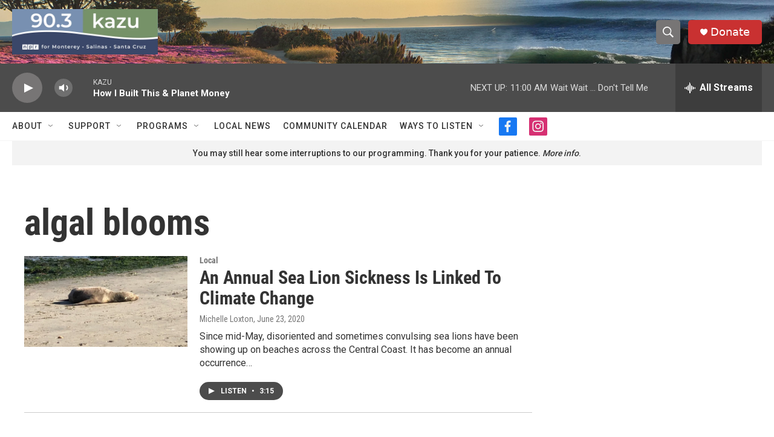

--- FILE ---
content_type: text/html; charset=utf-8
request_url: https://www.google.com/recaptcha/api2/aframe
body_size: 268
content:
<!DOCTYPE HTML><html><head><meta http-equiv="content-type" content="text/html; charset=UTF-8"></head><body><script nonce="ySgtfTjyzUU4VSxMoxuB8A">/** Anti-fraud and anti-abuse applications only. See google.com/recaptcha */ try{var clients={'sodar':'https://pagead2.googlesyndication.com/pagead/sodar?'};window.addEventListener("message",function(a){try{if(a.source===window.parent){var b=JSON.parse(a.data);var c=clients[b['id']];if(c){var d=document.createElement('img');d.src=c+b['params']+'&rc='+(localStorage.getItem("rc::a")?sessionStorage.getItem("rc::b"):"");window.document.body.appendChild(d);sessionStorage.setItem("rc::e",parseInt(sessionStorage.getItem("rc::e")||0)+1);localStorage.setItem("rc::h",'1769278520455');}}}catch(b){}});window.parent.postMessage("_grecaptcha_ready", "*");}catch(b){}</script></body></html>